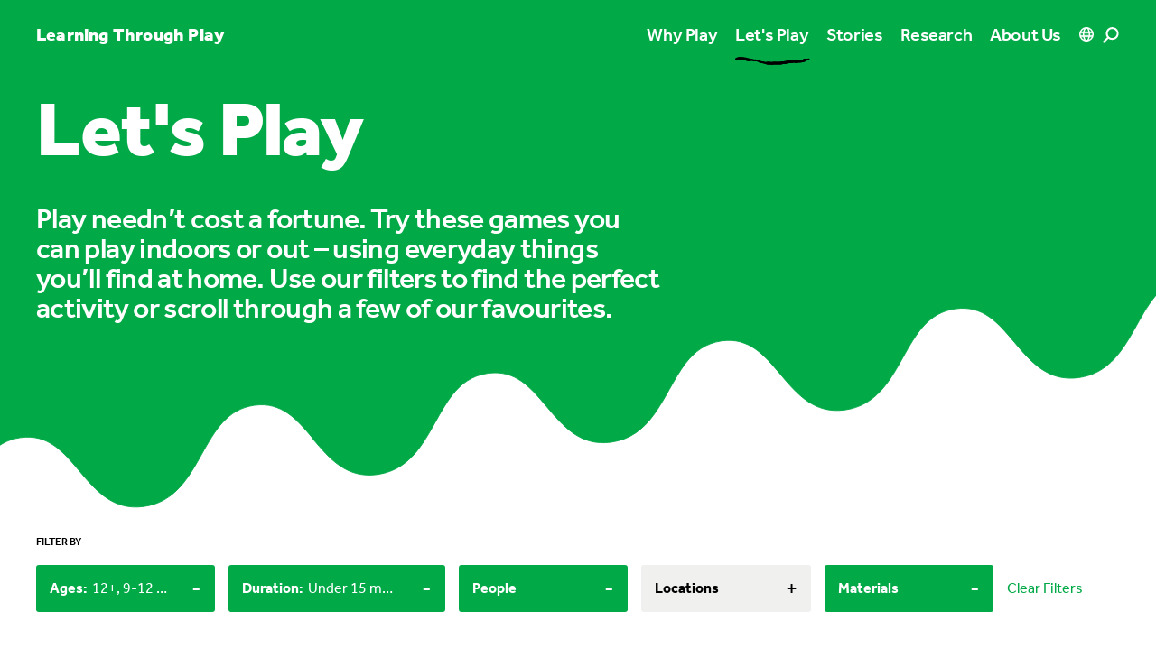

--- FILE ---
content_type: image/svg+xml
request_url: https://cde-lego-cms-prod.azureedge.net/media/yafjw03a/icn-linkedin.svg
body_size: 492
content:
<svg width="11" height="12" viewBox="0 0 11 12" fill="none" xmlns="http://www.w3.org/2000/svg">
<path d="M2.84375 11.1484H0.664062V4.14062H2.84375V11.1484ZM1.74219 3.20312C1.0625 3.20312 0.5 2.61719 0.5 1.91406C0.5 0.953125 1.53125 0.34375 2.375 0.835938C2.77344 1.04688 3.00781 1.46875 3.00781 1.91406C3.00781 2.61719 2.44531 3.20312 1.74219 3.20312ZM10.9766 11.1484H8.82031V7.75C8.82031 6.92969 8.79688 5.89844 7.67188 5.89844C6.54688 5.89844 6.38281 6.76562 6.38281 7.67969V11.1484H4.20312V4.14062H6.28906V5.10156H6.3125C6.61719 4.5625 7.32031 3.97656 8.375 3.97656C10.5781 3.97656 11 5.42969 11 7.30469V11.1484H10.9766Z" fill="black"/>
</svg>
